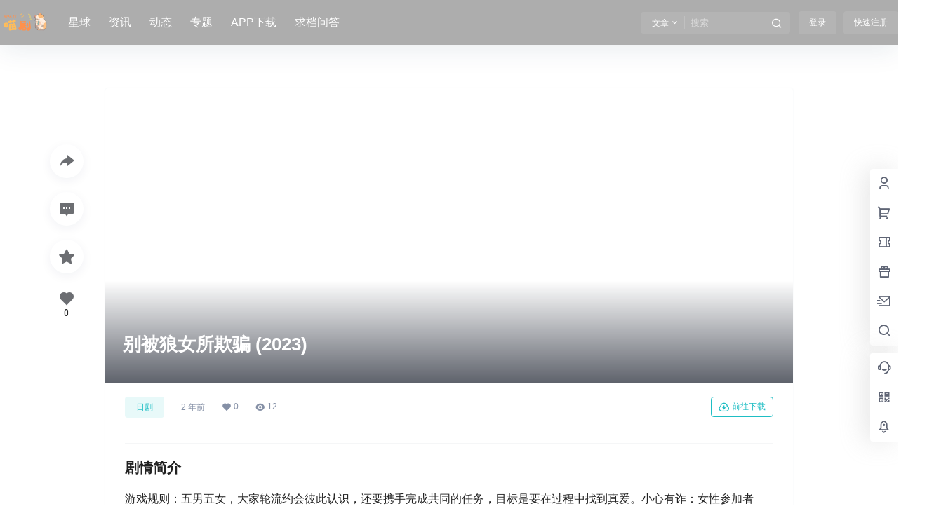

--- FILE ---
content_type: image/svg+xml
request_url: https://nyaa.tv/wp-content/uploads/2023/08/%E5%BF%86.svg
body_size: 482226
content:
<svg xmlns="http://www.w3.org/2000/svg" xmlns:xlink="http://www.w3.org/1999/xlink" width="344" zoomAndPan="magnify" viewBox="0 0 258 130.499996" height="174" preserveAspectRatio="xMidYMid meet" version="1.0"><defs><filter x="0%" y="0%" width="100%" height="100%" id="11b2687a1a"><feColorMatrix values="0 0 0 0 1 0 0 0 0 1 0 0 0 0 1 0 0 0 1 0" color-interpolation-filters="sRGB"/></filter><filter x="0%" y="0%" width="100%" height="100%" id="5d59b2cdbc"><feColorMatrix values="0 0 0 0 1 0 0 0 0 1 0 0 0 0 1 0.2126 0.7152 0.0722 0 0" color-interpolation-filters="sRGB"/></filter><g/><clipPath id="7274190b13"><path d="M 187 10.5 L 257.507812 10.5 L 257.507812 109.867188 L 187 109.867188 Z M 187 10.5 " clip-rule="nonzero"/></clipPath><image x="0" y="0" width="400" xlink:href="[data-uri]" id="ef5b3c0752" height="563" preserveAspectRatio="xMidYMid meet"/><mask id="8ae027a792"><g filter="url(#11b2687a1a)"><g filter="url(#5d59b2cdbc)" transform="matrix(0.177445, 0, 0, 0.1765, 186.642868, 10.499446)"><image x="0" y="0" width="400" xlink:href="[data-uri]" height="563" preserveAspectRatio="xMidYMid meet"/></g></g></mask><image x="0" y="0" width="400" xlink:href="[data-uri]" id="13327be64c" height="563" preserveAspectRatio="xMidYMid meet"/></defs><g clip-path="url(#7274190b13)"><g mask="url(#8ae027a792)"><g transform="matrix(0.177445, 0, 0, 0.1765, 186.642868, 10.499446)"><image x="0" y="0" width="400" xlink:href="[data-uri]" height="563" preserveAspectRatio="xMidYMid meet"/></g></g></g><g fill="#ff914d" fill-opacity="1"><g transform="translate(143.316673, 111.689603)"><g/></g></g><g fill="#ffbd59" fill-opacity="1"><g transform="translate(14.664786, 112.817013)"><g><path d="M 35.140625 -36.859375 C 35.253906 -37.554688 35.566406 -38.175781 36.078125 -38.71875 C 36.597656 -39.269531 37.21875 -39.6875 37.9375 -39.96875 C 38.3125 -40.28125 38.765625 -40.472656 39.296875 -40.546875 C 39.835938 -40.628906 40.507812 -40.5625 41.3125 -40.34375 C 42.9375 -39.84375 44.941406 -39.675781 47.328125 -39.84375 C 49.722656 -40.019531 52.09375 -40.316406 54.4375 -40.734375 C 56.789062 -41.148438 58.921875 -41.617188 60.828125 -42.140625 C 62.742188 -42.660156 64.085938 -43.039062 64.859375 -43.28125 C 66.410156 -43.8125 67.507812 -43.773438 68.15625 -43.171875 C 68.800781 -42.566406 69.492188 -41.421875 70.234375 -39.734375 C 70.941406 -38.078125 71.609375 -36.015625 72.234375 -33.546875 C 72.867188 -31.085938 73.429688 -28.5625 73.921875 -25.96875 C 74.421875 -23.375 74.851562 -20.882812 75.21875 -18.5 C 75.59375 -16.125 75.835938 -14.179688 75.953125 -12.671875 C 76.066406 -11.367188 76.066406 -10.300781 75.953125 -9.46875 C 75.847656 -8.644531 75.585938 -7.972656 75.171875 -7.453125 C 74.765625 -6.941406 74.175781 -6.554688 73.40625 -6.296875 C 72.644531 -6.035156 71.671875 -5.832031 70.484375 -5.6875 C 69.304688 -5.519531 68.328125 -5.519531 67.546875 -5.6875 C 66.773438 -5.851562 66.171875 -6.226562 65.734375 -6.8125 C 64.828125 -6.738281 63.695312 -6.644531 62.34375 -6.53125 C 61 -6.425781 59.625 -6.316406 58.21875 -6.203125 C 56.8125 -6.085938 55.445312 -5.972656 54.125 -5.859375 C 52.800781 -5.753906 51.71875 -5.671875 50.875 -5.609375 C 49.96875 -5.484375 49.128906 -5.300781 48.359375 -5.0625 C 47.585938 -4.820312 46.894531 -4.617188 46.28125 -4.453125 C 46.113281 -4.335938 45.921875 -4.253906 45.703125 -4.203125 C 45.484375 -4.148438 45.257812 -4.09375 45.03125 -4.03125 C 44.757812 -3.9375 44.539062 -3.867188 44.375 -3.828125 C 44.21875 -3.796875 44.050781 -3.769531 43.875 -3.75 L 43.125 -3.703125 C 42.0625 -3.546875 41.070312 -3.472656 40.15625 -3.484375 C 39.25 -3.503906 38.429688 -3.609375 37.703125 -3.796875 C 36.984375 -3.992188 36.390625 -4.328125 35.921875 -4.796875 C 35.453125 -5.265625 35.160156 -5.921875 35.046875 -6.765625 C 34.804688 -8.285156 34.628906 -10.425781 34.515625 -13.1875 C 34.410156 -15.957031 34.347656 -18.828125 34.328125 -21.796875 C 34.304688 -24.765625 34.367188 -27.628906 34.515625 -30.390625 C 34.660156 -33.148438 34.867188 -35.304688 35.140625 -36.859375 Z M 5.34375 -33.40625 C 5.164062 -35.476562 5.394531 -37.289062 6.03125 -38.84375 C 6.675781 -40.40625 7.617188 -41.707031 8.859375 -42.75 C 10.109375 -43.789062 11.570312 -44.601562 13.25 -45.1875 C 14.9375 -45.769531 16.757812 -46.140625 18.71875 -46.296875 C 20.351562 -46.429688 21.921875 -46.347656 23.421875 -46.046875 C 24.921875 -45.753906 26.269531 -45.171875 27.46875 -44.296875 C 28.675781 -43.429688 29.664062 -42.265625 30.4375 -40.796875 C 31.21875 -39.335938 31.703125 -37.484375 31.890625 -35.234375 C 32.117188 -32.304688 31.941406 -29.867188 31.359375 -27.921875 C 30.785156 -25.972656 29.953125 -24.398438 28.859375 -23.203125 C 27.765625 -22.015625 26.503906 -21.132812 25.078125 -20.5625 C 23.648438 -20 22.175781 -19.65625 20.65625 -19.53125 C 18.570312 -19.351562 16.640625 -19.628906 14.859375 -20.359375 C 13.078125 -21.097656 11.507812 -22.117188 10.15625 -23.421875 C 8.800781 -24.734375 7.695312 -26.257812 6.84375 -28 C 5.988281 -29.75 5.488281 -31.550781 5.34375 -33.40625 Z M 55.671875 -42.1875 C 55.203125 -42.550781 55.019531 -42.960938 55.125 -43.421875 C 55.226562 -43.890625 55.503906 -44.503906 55.953125 -45.265625 C 56.242188 -45.679688 56.453125 -46.238281 56.578125 -46.9375 C 53.253906 -46.664062 49.96875 -46.3125 46.71875 -45.875 C 47.15625 -45.28125 47.703125 -44.8125 48.359375 -44.46875 C 49.085938 -43.96875 49.40625 -43.414062 49.3125 -42.8125 C 49.21875 -42.207031 48.898438 -41.742188 48.359375 -41.421875 C 47.171875 -40.703125 45.78125 -40.6875 44.1875 -41.375 C 42.601562 -42.070312 41.1875 -43.1875 39.9375 -44.71875 C 39.550781 -44.570312 39.1875 -44.472656 38.84375 -44.421875 C 38.507812 -44.367188 38.207031 -44.273438 37.9375 -44.140625 C 35.84375 -43.398438 34.242188 -43.566406 33.140625 -44.640625 C 32.035156 -45.710938 31.347656 -47.226562 31.078125 -49.1875 C 30.960938 -49.914062 30.925781 -50.660156 30.96875 -51.421875 C 31.019531 -52.191406 31.191406 -52.859375 31.484375 -53.421875 C 31.785156 -53.984375 32.222656 -54.414062 32.796875 -54.71875 C 33.367188 -55.019531 34.140625 -55.097656 35.109375 -54.953125 C 35.398438 -54.867188 35.695312 -54.8125 36 -54.78125 C 36.3125 -54.75 36.671875 -54.71875 37.078125 -54.6875 C 37.585938 -56.707031 38.359375 -58.140625 39.390625 -58.984375 C 40.429688 -59.835938 41.570312 -60.316406 42.8125 -60.421875 C 43.320312 -60.460938 43.847656 -60.445312 44.390625 -60.375 C 44.929688 -60.3125 45.410156 -60.140625 45.828125 -59.859375 C 46.253906 -59.585938 46.554688 -59.226562 46.734375 -58.78125 C 46.910156 -58.34375 46.851562 -57.804688 46.5625 -57.171875 C 46.46875 -56.878906 46.359375 -56.597656 46.234375 -56.328125 C 46.117188 -56.066406 46.019531 -55.757812 45.9375 -55.40625 C 47.625 -55.65625 49.300781 -55.9375 50.96875 -56.25 C 52.644531 -56.5625 54.285156 -56.894531 55.890625 -57.25 C 55.734375 -57.863281 55.59375 -58.414062 55.46875 -58.90625 C 55.34375 -59.40625 55.210938 -59.820312 55.078125 -60.15625 C 54.835938 -60.875 54.8125 -61.46875 55 -61.9375 C 55.195312 -62.40625 55.507812 -62.785156 55.9375 -63.078125 C 56.363281 -63.367188 56.859375 -63.5625 57.421875 -63.65625 C 57.984375 -63.757812 58.519531 -63.800781 59.03125 -63.78125 C 60.394531 -63.726562 61.453125 -63.28125 62.203125 -62.4375 C 62.953125 -61.59375 63.519531 -60.476562 63.90625 -59.09375 L 66.34375 -59.5625 C 68.351562 -59.820312 69.859375 -59.539062 70.859375 -58.71875 C 71.867188 -57.894531 72.472656 -56.617188 72.671875 -54.890625 C 72.816406 -53.867188 72.78125 -52.953125 72.5625 -52.140625 C 72.34375 -51.335938 72.015625 -50.632812 71.578125 -50.03125 C 71.140625 -49.425781 70.640625 -48.929688 70.078125 -48.546875 C 69.515625 -48.160156 68.953125 -47.945312 68.390625 -47.90625 C 68.117188 -47.820312 67.539062 -47.757812 66.65625 -47.71875 C 65.78125 -47.675781 64.703125 -47.601562 63.421875 -47.5 C 62.929688 -46.4375 62.367188 -45.46875 61.734375 -44.59375 C 61.097656 -43.71875 60.429688 -43.023438 59.734375 -42.515625 C 59.046875 -42.015625 58.347656 -41.71875 57.640625 -41.625 C 56.941406 -41.539062 56.285156 -41.726562 55.671875 -42.1875 Z M 45.296875 -30.96875 C 44.304688 -30.726562 43.492188 -30.609375 42.859375 -30.609375 C 42.921875 -29.878906 42.992188 -29.160156 43.078125 -28.453125 C 43.171875 -27.753906 43.269531 -27.070312 43.375 -26.40625 C 44.40625 -26.375 45.550781 -26.4375 46.8125 -26.59375 C 48.070312 -26.75 49.367188 -27 50.703125 -27.34375 L 50.015625 -32.640625 C 49.140625 -32.285156 48.316406 -31.960938 47.546875 -31.671875 C 46.773438 -31.378906 46.023438 -31.144531 45.296875 -30.96875 Z M 65.171875 -17.71875 C 65.191406 -18.800781 65.195312 -19.9375 65.1875 -21.125 C 65.175781 -22.3125 65.179688 -23.472656 65.203125 -24.609375 C 64.140625 -24.410156 63.179688 -24.175781 62.328125 -23.90625 C 61.472656 -23.644531 60.632812 -23.363281 59.8125 -23.0625 L 60.75 -16.625 C 61.65625 -16.789062 62.476562 -16.972656 63.21875 -17.171875 C 63.957031 -17.378906 64.609375 -17.5625 65.171875 -17.71875 Z M 60.53125 -36.046875 C 60.019531 -36.054688 59.457031 -35.992188 58.84375 -35.859375 C 58.226562 -35.722656 57.585938 -35.570312 56.921875 -35.40625 C 57.203125 -34.632812 57.476562 -33.78125 57.75 -32.84375 C 58.03125 -31.90625 58.304688 -30.878906 58.578125 -29.765625 C 59.898438 -30.273438 61.082031 -30.722656 62.125 -31.109375 C 63.164062 -31.503906 64.019531 -31.816406 64.6875 -32.046875 C 64.53125 -32.597656 64.4375 -33.019531 64.40625 -33.3125 C 64.15625 -34.414062 63.6875 -35.132812 63 -35.46875 C 62.3125 -35.8125 61.488281 -36.003906 60.53125 -36.046875 Z M 22.359375 -37.5 C 21.453125 -37.425781 20.6875 -37.15625 20.0625 -36.6875 C 19.445312 -36.21875 19.179688 -35.503906 19.265625 -34.546875 C 19.328125 -33.703125 19.695312 -32.9375 20.375 -32.25 C 21.0625 -31.570312 21.890625 -31.273438 22.859375 -31.359375 C 23.523438 -31.410156 24.132812 -31.679688 24.6875 -32.171875 C 25.238281 -32.671875 25.457031 -33.601562 25.34375 -34.96875 C 25.257812 -35.976562 24.929688 -36.664062 24.359375 -37.03125 C 23.796875 -37.40625 23.128906 -37.5625 22.359375 -37.5 Z M 46.71875 -13.671875 C 47.5 -13.796875 48.296875 -13.921875 49.109375 -14.046875 C 49.921875 -14.171875 50.71875 -14.320312 51.5 -14.5 C 51.53125 -15.507812 51.519531 -16.519531 51.46875 -17.53125 C 51.414062 -18.550781 51.375 -19.546875 51.34375 -20.515625 C 50.132812 -20.078125 49.007812 -19.613281 47.96875 -19.125 C 46.9375 -18.644531 46.0625 -18.234375 45.34375 -17.890625 Z M 46.71875 -13.671875 "/></g></g></g><g fill="#ff914d" fill-opacity="1"><g transform="translate(95.916231, 108.715853)"><g><path d="M 15 -46.515625 C 14.84375 -47.296875 14.816406 -48.050781 14.921875 -48.78125 C 14.921875 -49.257812 15 -49.707031 15.15625 -50.125 C 15.3125 -50.539062 15.523438 -50.878906 15.796875 -51.140625 L 16.1875 -51.53125 C 16.238281 -51.53125 16.273438 -51.539062 16.296875 -51.5625 C 16.328125 -51.59375 16.367188 -51.609375 16.421875 -51.609375 C 16.992188 -51.929688 17.617188 -52 18.296875 -51.8125 C 18.984375 -51.625 19.613281 -51.164062 20.1875 -50.4375 C 21.65625 -49.96875 23.582031 -49.769531 25.96875 -49.84375 C 28.351562 -49.925781 30.734375 -50.097656 33.109375 -50.359375 C 35.492188 -50.617188 37.640625 -50.90625 39.546875 -51.21875 C 41.460938 -51.53125 42.707031 -51.710938 43.28125 -51.765625 C 44.488281 -51.878906 45.300781 -51.617188 45.71875 -50.984375 C 46.144531 -50.359375 46.300781 -49.285156 46.1875 -47.765625 C 46.082031 -46.710938 45.925781 -45.632812 45.71875 -44.53125 C 45.507812 -43.4375 45.300781 -42.34375 45.09375 -41.25 C 46.09375 -40.613281 46.671875 -39.484375 46.828125 -37.859375 C 46.878906 -36.242188 46.472656 -35.03125 45.609375 -34.21875 C 44.742188 -33.40625 43.96875 -32.921875 43.28125 -32.765625 C 42.8125 -32.660156 42.128906 -32.566406 41.234375 -32.484375 C 40.347656 -32.410156 39.359375 -32.316406 38.265625 -32.203125 L 38.96875 -28.90625 C 40.175781 -29.0625 41.238281 -29.21875 42.15625 -29.375 C 43.070312 -29.539062 43.789062 -29.675781 44.3125 -29.78125 C 47.082031 -30.195312 48.675781 -29.226562 49.09375 -26.875 C 49.207031 -26.238281 49.179688 -25.632812 49.015625 -25.0625 C 48.859375 -24.488281 48.625 -23.988281 48.3125 -23.5625 C 48 -23.144531 47.632812 -22.804688 47.21875 -22.546875 C 46.800781 -22.285156 46.40625 -22.128906 46.03125 -22.078125 C 45.5625 -21.972656 44.773438 -21.894531 43.671875 -21.84375 C 42.578125 -21.789062 41.398438 -21.710938 40.140625 -21.609375 C 40.191406 -21.023438 40.226562 -20.5 40.25 -20.03125 C 40.28125 -19.5625 40.296875 -19.09375 40.296875 -18.625 C 43.390625 -18.25 45.601562 -17.394531 46.9375 -16.0625 C 48.269531 -14.726562 48.9375 -12.753906 48.9375 -10.140625 C 48.9375 -7.929688 48.789062 -6.109375 48.5 -4.671875 C 48.21875 -3.234375 47.617188 -2.109375 46.703125 -1.296875 C 45.785156 -0.484375 44.5 0.0859375 42.84375 0.421875 C 41.195312 0.765625 39.015625 0.9375 36.296875 0.9375 C 34.773438 0.9375 33.304688 0.894531 31.890625 0.8125 C 30.484375 0.738281 29.175781 0.476562 27.96875 0.03125 C 26.757812 -0.40625 25.722656 -1.109375 24.859375 -2.078125 C 23.992188 -3.046875 23.378906 -4.445312 23.015625 -6.28125 C 22.597656 -5.238281 22.097656 -4.3125 21.515625 -3.5 C 20.941406 -2.6875 20.289062 -2.046875 19.5625 -1.578125 C 18.726562 -1.046875 17.785156 -0.710938 16.734375 -0.578125 C 15.679688 -0.453125 14.628906 -0.519531 13.578125 -0.78125 C 12.535156 -1.039062 11.515625 -1.484375 10.515625 -2.109375 C 9.523438 -2.742188 8.691406 -3.585938 8.015625 -4.640625 C 6.648438 -6.628906 5.914062 -8.578125 5.8125 -10.484375 C 5.707031 -12.398438 6.257812 -14.09375 7.46875 -15.5625 C 7.988281 -16.238281 8.550781 -16.578125 9.15625 -16.578125 C 9.757812 -16.578125 10.375 -16.484375 11 -16.296875 C 11.625 -16.117188 12.222656 -15.976562 12.796875 -15.875 C 13.378906 -15.769531 13.878906 -15.953125 14.296875 -16.421875 C 14.816406 -16.992188 15.25 -17.945312 15.59375 -19.28125 C 15.9375 -20.625 16.171875 -22.171875 16.296875 -23.921875 C 16.429688 -25.671875 16.5 -27.566406 16.5 -29.609375 C 16.5 -31.660156 16.429688 -33.707031 16.296875 -35.75 C 16.171875 -37.789062 15.988281 -39.738281 15.75 -41.59375 C 15.507812 -43.457031 15.257812 -45.097656 15 -46.515625 Z M 62.53125 -48.3125 C 62.375 -49.46875 62.554688 -50.332031 63.078125 -50.90625 C 63.609375 -51.476562 64.226562 -51.804688 64.9375 -51.890625 C 65.644531 -51.972656 66.347656 -51.828125 67.046875 -51.453125 C 67.753906 -51.085938 68.238281 -50.539062 68.5 -49.8125 C 69.289062 -47.71875 70 -45.003906 70.625 -41.671875 C 71.257812 -38.347656 71.769531 -34.828125 72.15625 -31.109375 C 72.550781 -27.390625 72.800781 -23.644531 72.90625 -19.875 C 73.007812 -16.101562 72.90625 -12.695312 72.59375 -9.65625 C 72.4375 -7.988281 72.03125 -6.429688 71.375 -4.984375 C 70.71875 -3.546875 69.863281 -2.300781 68.8125 -1.25 C 67.769531 -0.207031 66.550781 0.597656 65.15625 1.171875 C 63.769531 1.753906 62.242188 2.046875 60.578125 2.046875 C 59.421875 1.992188 58.28125 1.796875 57.15625 1.453125 C 56.03125 1.109375 54.984375 0.5625 54.015625 -0.1875 C 53.046875 -0.945312 52.191406 -1.957031 51.453125 -3.21875 C 50.722656 -4.476562 50.203125 -6.050781 49.890625 -7.9375 C 49.578125 -9.664062 49.578125 -11.09375 49.890625 -12.21875 C 50.203125 -13.34375 50.738281 -14.179688 51.5 -14.734375 C 52.257812 -15.285156 53.160156 -15.5625 54.203125 -15.5625 C 55.253906 -15.5625 56.351562 -15.269531 57.5 -14.6875 C 58.5 -14.21875 59.335938 -14.582031 60.015625 -15.78125 C 60.703125 -16.988281 61.253906 -18.679688 61.671875 -20.859375 C 62.085938 -23.035156 62.382812 -25.507812 62.5625 -28.28125 C 62.75 -31.0625 62.851562 -33.769531 62.875 -36.40625 C 62.90625 -39.050781 62.878906 -41.460938 62.796875 -43.640625 C 62.722656 -45.816406 62.632812 -47.375 62.53125 -48.3125 Z M 52.171875 -22.78125 C 51.847656 -23.039062 51.582031 -23.550781 51.375 -24.3125 C 51.164062 -25.070312 51.007812 -25.945312 50.90625 -26.9375 C 50.800781 -27.9375 50.757812 -29.007812 50.78125 -30.15625 C 50.8125 -31.3125 50.863281 -32.398438 50.9375 -33.421875 C 51.019531 -34.441406 51.148438 -35.34375 51.328125 -36.125 C 51.515625 -36.914062 51.742188 -37.46875 52.015625 -37.78125 C 52.484375 -38.363281 53.015625 -38.757812 53.609375 -38.96875 C 54.210938 -39.175781 54.816406 -39.265625 55.421875 -39.234375 C 56.023438 -39.210938 56.585938 -39.109375 57.109375 -38.921875 C 57.640625 -38.742188 58.0625 -38.523438 58.375 -38.265625 C 58.894531 -37.785156 59.3125 -36.835938 59.625 -35.421875 C 59.9375 -34.015625 60.101562 -32.5 60.125 -30.875 C 60.15625 -29.25 60.078125 -27.703125 59.890625 -26.234375 C 59.710938 -24.773438 59.390625 -23.78125 58.921875 -23.25 C 58.554688 -22.832031 58.054688 -22.519531 57.421875 -22.3125 C 56.796875 -22.101562 56.15625 -21.984375 55.5 -21.953125 C 54.84375 -21.929688 54.203125 -21.984375 53.578125 -22.109375 C 52.953125 -22.242188 52.484375 -22.46875 52.171875 -22.78125 Z M 36.375 -44.390625 C 35.75 -44.335938 34.882812 -44.191406 33.78125 -43.953125 C 32.675781 -43.722656 31.484375 -43.445312 30.203125 -43.125 C 28.921875 -42.8125 27.625 -42.484375 26.3125 -42.140625 C 25.007812 -41.804688 23.832031 -41.535156 22.78125 -41.328125 L 22.9375 -40.140625 C 23.832031 -39.878906 24.90625 -39.75 26.15625 -39.75 C 27.414062 -39.75 28.738281 -39.8125 30.125 -39.9375 C 31.507812 -40.070312 32.910156 -40.257812 34.328125 -40.5 C 35.742188 -40.738281 37.03125 -40.960938 38.1875 -41.171875 L 38.421875 -42.421875 C 38.578125 -43.890625 37.894531 -44.546875 36.375 -44.390625 Z M 36.21875 -11.78125 C 35.113281 -11.78125 34.25 -11.632812 33.625 -11.34375 C 33 -11.0625 32.6875 -10.472656 32.6875 -9.578125 C 32.6875 -8.847656 32.789062 -8.285156 33 -7.890625 C 33.207031 -7.503906 33.46875 -7.21875 33.78125 -7.03125 C 34.09375 -6.84375 34.457031 -6.734375 34.875 -6.703125 C 35.300781 -6.679688 35.75 -6.671875 36.21875 -6.671875 C 37.632812 -6.671875 38.523438 -6.867188 38.890625 -7.265625 C 39.253906 -7.660156 39.4375 -8.429688 39.4375 -9.578125 C 39.4375 -11.046875 38.363281 -11.78125 36.21875 -11.78125 Z M 31.890625 -31.890625 C 30.265625 -31.835938 28.769531 -31.796875 27.40625 -31.765625 C 26.050781 -31.742188 24.984375 -31.734375 24.203125 -31.734375 L 24.359375 -30.5625 L 25.375 -30.25 C 26.375 -29.78125 27.394531 -29.425781 28.4375 -29.1875 C 29.488281 -28.945312 30.5625 -28.773438 31.65625 -28.671875 Z M 24.984375 -20.578125 C 24.984375 -19.796875 24.96875 -19.035156 24.9375 -18.296875 C 24.914062 -17.566406 24.878906 -16.835938 24.828125 -16.109375 C 26.140625 -17.203125 28.078125 -17.960938 30.640625 -18.390625 C 30.640625 -18.648438 30.648438 -18.960938 30.671875 -19.328125 C 30.703125 -19.691406 30.742188 -20.082031 30.796875 -20.5 C 30.015625 -20.34375 29.382812 -20.265625 28.90625 -20.265625 C 28.226562 -20.160156 27.546875 -20.117188 26.859375 -20.140625 C 26.179688 -20.171875 25.554688 -20.316406 24.984375 -20.578125 Z M 24.984375 -20.578125 "/></g></g></g><g fill="#ff914d" fill-opacity="1"><g transform="translate(21.109936, 37.853574)"><g><path d="M 9.09375 -0.265625 C 8.863281 -0.203125 8.664062 -0.175781 8.5 -0.1875 C 8.34375 -0.207031 8.210938 -0.242188 8.109375 -0.296875 C 7.992188 -0.335938 7.898438 -0.394531 7.828125 -0.46875 C 7.765625 -0.539062 7.710938 -0.601562 7.671875 -0.65625 C 7.347656 -1.101562 6.988281 -1.601562 6.59375 -2.15625 C 6.195312 -2.707031 5.804688 -3.285156 5.421875 -3.890625 C 5.003906 -4.472656 4.585938 -5.054688 4.171875 -5.640625 C 3.765625 -6.222656 3.367188 -6.78125 2.984375 -7.3125 C 2.984375 -6.664062 2.972656 -6.019531 2.953125 -5.375 C 2.941406 -4.726562 2.929688 -4.066406 2.921875 -3.390625 C 2.890625 -2.710938 2.859375 -2.125 2.828125 -1.625 C 2.804688 -1.132812 2.78125 -0.832031 2.75 -0.71875 C 2.6875 -0.445312 2.566406 -0.238281 2.390625 -0.09375 C 2.210938 0.0390625 1.976562 0.078125 1.6875 0.015625 C 1.476562 -0.0351562 1.304688 -0.15625 1.171875 -0.34375 C 1.046875 -0.539062 0.992188 -0.796875 1.015625 -1.109375 C 1.035156 -2.515625 1.0625 -3.875 1.09375 -5.1875 C 1.125 -6.5 1.160156 -7.867188 1.203125 -9.296875 C 1.253906 -9.960938 1.472656 -10.375 1.859375 -10.53125 C 2.085938 -10.625 2.328125 -10.628906 2.578125 -10.546875 C 2.835938 -10.472656 3.085938 -10.28125 3.328125 -9.96875 L 8.078125 -3.3125 C 8.085938 -3.875 8.09375 -4.398438 8.09375 -4.890625 C 8.101562 -5.378906 8.113281 -5.835938 8.125 -6.265625 C 8.15625 -7.148438 8.175781 -8.15625 8.1875 -9.28125 C 8.132812 -9.425781 8.132812 -9.585938 8.1875 -9.765625 C 8.25 -9.953125 8.34375 -10.109375 8.46875 -10.234375 C 8.582031 -10.335938 8.726562 -10.398438 8.90625 -10.421875 C 9.09375 -10.441406 9.285156 -10.390625 9.484375 -10.265625 C 9.660156 -10.179688 9.773438 -10.046875 9.828125 -9.859375 C 9.890625 -9.671875 9.925781 -9.429688 9.9375 -9.140625 L 9.9375 -5.25 C 9.925781 -4.457031 9.910156 -3.722656 9.890625 -3.046875 C 9.878906 -2.367188 9.867188 -1.796875 9.859375 -1.328125 C 9.859375 -1.191406 9.804688 -1.003906 9.703125 -0.765625 C 9.640625 -0.660156 9.5625 -0.554688 9.46875 -0.453125 C 9.375 -0.347656 9.25 -0.285156 9.09375 -0.265625 Z M 9.09375 -0.265625 "/></g></g></g><g fill="#ff914d" fill-opacity="1"><g transform="translate(33.597371, 37.853574)"><g><path d="M 0.4375 -10.0625 C 0.351562 -10.3125 0.335938 -10.554688 0.390625 -10.796875 C 0.441406 -11.046875 0.613281 -11.222656 0.90625 -11.328125 C 1.144531 -11.390625 1.390625 -11.375 1.640625 -11.28125 C 1.898438 -11.1875 2.066406 -10.972656 2.140625 -10.640625 C 2.210938 -10.296875 2.328125 -9.878906 2.484375 -9.390625 C 2.648438 -8.910156 2.828125 -8.425781 3.015625 -7.9375 C 3.179688 -7.4375 3.367188 -6.953125 3.578125 -6.484375 C 3.796875 -6.023438 3.992188 -5.640625 4.171875 -5.328125 C 4.378906 -5.578125 4.582031 -5.929688 4.78125 -6.390625 C 4.976562 -6.847656 5.171875 -7.34375 5.359375 -7.875 C 5.535156 -8.40625 5.695312 -8.929688 5.84375 -9.453125 C 6 -9.972656 6.113281 -10.410156 6.1875 -10.765625 C 6.226562 -11.003906 6.332031 -11.203125 6.5 -11.359375 C 6.664062 -11.515625 6.875 -11.59375 7.125 -11.59375 C 7.40625 -11.59375 7.628906 -11.5 7.796875 -11.3125 C 7.960938 -11.125 8.019531 -10.859375 7.96875 -10.515625 C 7.875 -10.035156 7.734375 -9.488281 7.546875 -8.875 C 7.359375 -8.269531 7.148438 -7.671875 6.921875 -7.078125 C 6.691406 -6.472656 6.441406 -5.90625 6.171875 -5.375 C 5.910156 -4.84375 5.65625 -4.410156 5.40625 -4.078125 L 5.171875 -3.796875 C 5.160156 -3.484375 5.148438 -3.179688 5.140625 -2.890625 C 5.140625 -2.597656 5.140625 -2.320312 5.140625 -2.0625 C 5.117188 -1.625 5.097656 -1.257812 5.078125 -0.96875 C 5.066406 -0.6875 5.046875 -0.5 5.015625 -0.40625 C 4.953125 -0.15625 4.832031 0.0351562 4.65625 0.171875 C 4.488281 0.316406 4.257812 0.359375 3.96875 0.296875 C 3.757812 0.265625 3.582031 0.148438 3.4375 -0.046875 C 3.289062 -0.242188 3.234375 -0.5 3.265625 -0.8125 C 3.265625 -1.269531 3.269531 -1.722656 3.28125 -2.171875 C 3.300781 -2.628906 3.316406 -3.09375 3.328125 -3.5625 C 3.265625 -3.625 3.207031 -3.6875 3.15625 -3.75 C 3.101562 -3.8125 3.054688 -3.882812 3.015625 -3.96875 C 2.785156 -4.289062 2.550781 -4.691406 2.3125 -5.171875 C 2.082031 -5.648438 1.867188 -6.148438 1.671875 -6.671875 C 1.460938 -7.203125 1.265625 -7.703125 1.078125 -8.171875 C 0.898438 -8.648438 0.75 -9.0625 0.625 -9.40625 C 0.582031 -9.507812 0.539062 -9.613281 0.5 -9.71875 C 0.46875 -9.820312 0.445312 -9.9375 0.4375 -10.0625 Z M 0.4375 -10.0625 "/></g></g></g><g fill="#ff914d" fill-opacity="1"><g transform="translate(43.245073, 37.853574)"><g><path d="M 0.40625 -1.265625 C 0.457031 -1.566406 0.53125 -1.90625 0.625 -2.28125 C 0.71875 -2.664062 0.820312 -3.078125 0.9375 -3.515625 C 0.6875 -3.523438 0.503906 -3.601562 0.390625 -3.75 C 0.273438 -3.894531 0.21875 -4.066406 0.21875 -4.265625 C 0.21875 -4.453125 0.273438 -4.640625 0.390625 -4.828125 C 0.503906 -5.015625 0.6875 -5.132812 0.9375 -5.1875 L 1.40625 -5.1875 C 1.40625 -5.207031 1.421875 -5.253906 1.453125 -5.328125 C 1.691406 -6.160156 1.96875 -7.066406 2.28125 -8.046875 C 2.601562 -9.023438 2.957031 -9.945312 3.34375 -10.8125 C 3.457031 -11.039062 3.601562 -11.265625 3.78125 -11.484375 C 3.96875 -11.703125 4.1875 -11.816406 4.4375 -11.828125 C 4.726562 -11.859375 4.953125 -11.816406 5.109375 -11.703125 C 5.265625 -11.585938 5.410156 -11.398438 5.546875 -11.140625 C 6.035156 -10.234375 6.46875 -9.304688 6.84375 -8.359375 C 7.21875 -7.410156 7.550781 -6.488281 7.84375 -5.59375 C 8.132812 -4.675781 8.378906 -3.820312 8.578125 -3.03125 C 8.773438 -2.25 8.925781 -1.578125 9.03125 -1.015625 C 9.070312 -0.742188 9.003906 -0.476562 8.828125 -0.21875 C 8.660156 0.0390625 8.425781 0.175781 8.125 0.1875 C 7.851562 0.195312 7.644531 0.117188 7.5 -0.046875 C 7.351562 -0.210938 7.257812 -0.40625 7.21875 -0.625 C 7.09375 -1.144531 6.96875 -1.660156 6.84375 -2.171875 C 6.71875 -2.691406 6.585938 -3.207031 6.453125 -3.71875 L 6.421875 -3.71875 C 6.066406 -3.695312 5.660156 -3.671875 5.203125 -3.640625 C 4.742188 -3.617188 4.234375 -3.597656 3.671875 -3.578125 C 3.535156 -3.566406 3.398438 -3.5625 3.265625 -3.5625 C 3.128906 -3.5625 3 -3.550781 2.875 -3.53125 C 2.75 -3.082031 2.632812 -2.628906 2.53125 -2.171875 C 2.4375 -1.722656 2.335938 -1.28125 2.234375 -0.84375 C 2.179688 -0.644531 2.085938 -0.457031 1.953125 -0.28125 C 1.816406 -0.113281 1.617188 -0.0390625 1.359375 -0.0625 C 1.054688 -0.0703125 0.816406 -0.203125 0.640625 -0.453125 C 0.460938 -0.710938 0.382812 -0.984375 0.40625 -1.265625 Z M 3.859375 -5.25 C 4.242188 -5.257812 4.613281 -5.269531 4.96875 -5.28125 C 5.320312 -5.300781 5.644531 -5.320312 5.9375 -5.34375 C 5.738281 -5.976562 5.523438 -6.609375 5.296875 -7.234375 C 5.066406 -7.867188 4.828125 -8.507812 4.578125 -9.15625 C 4.359375 -8.519531 4.144531 -7.875 3.9375 -7.21875 C 3.726562 -6.570312 3.53125 -5.910156 3.34375 -5.234375 C 3.425781 -5.234375 3.507812 -5.234375 3.59375 -5.234375 C 3.675781 -5.234375 3.765625 -5.238281 3.859375 -5.25 Z M 3.859375 -5.25 "/></g></g></g><g fill="#ff914d" fill-opacity="1"><g transform="translate(54.077565, 37.853574)"><g><path d="M 0.40625 -1.265625 C 0.457031 -1.566406 0.53125 -1.90625 0.625 -2.28125 C 0.71875 -2.664062 0.820312 -3.078125 0.9375 -3.515625 C 0.6875 -3.523438 0.503906 -3.601562 0.390625 -3.75 C 0.273438 -3.894531 0.21875 -4.066406 0.21875 -4.265625 C 0.21875 -4.453125 0.273438 -4.640625 0.390625 -4.828125 C 0.503906 -5.015625 0.6875 -5.132812 0.9375 -5.1875 L 1.40625 -5.1875 C 1.40625 -5.207031 1.421875 -5.253906 1.453125 -5.328125 C 1.691406 -6.160156 1.96875 -7.066406 2.28125 -8.046875 C 2.601562 -9.023438 2.957031 -9.945312 3.34375 -10.8125 C 3.457031 -11.039062 3.601562 -11.265625 3.78125 -11.484375 C 3.96875 -11.703125 4.1875 -11.816406 4.4375 -11.828125 C 4.726562 -11.859375 4.953125 -11.816406 5.109375 -11.703125 C 5.265625 -11.585938 5.410156 -11.398438 5.546875 -11.140625 C 6.035156 -10.234375 6.46875 -9.304688 6.84375 -8.359375 C 7.21875 -7.410156 7.550781 -6.488281 7.84375 -5.59375 C 8.132812 -4.675781 8.378906 -3.820312 8.578125 -3.03125 C 8.773438 -2.25 8.925781 -1.578125 9.03125 -1.015625 C 9.070312 -0.742188 9.003906 -0.476562 8.828125 -0.21875 C 8.660156 0.0390625 8.425781 0.175781 8.125 0.1875 C 7.851562 0.195312 7.644531 0.117188 7.5 -0.046875 C 7.351562 -0.210938 7.257812 -0.40625 7.21875 -0.625 C 7.09375 -1.144531 6.96875 -1.660156 6.84375 -2.171875 C 6.71875 -2.691406 6.585938 -3.207031 6.453125 -3.71875 L 6.421875 -3.71875 C 6.066406 -3.695312 5.660156 -3.671875 5.203125 -3.640625 C 4.742188 -3.617188 4.234375 -3.597656 3.671875 -3.578125 C 3.535156 -3.566406 3.398438 -3.5625 3.265625 -3.5625 C 3.128906 -3.5625 3 -3.550781 2.875 -3.53125 C 2.75 -3.082031 2.632812 -2.628906 2.53125 -2.171875 C 2.4375 -1.722656 2.335938 -1.28125 2.234375 -0.84375 C 2.179688 -0.644531 2.085938 -0.457031 1.953125 -0.28125 C 1.816406 -0.113281 1.617188 -0.0390625 1.359375 -0.0625 C 1.054688 -0.0703125 0.816406 -0.203125 0.640625 -0.453125 C 0.460938 -0.710938 0.382812 -0.984375 0.40625 -1.265625 Z M 3.859375 -5.25 C 4.242188 -5.257812 4.613281 -5.269531 4.96875 -5.28125 C 5.320312 -5.300781 5.644531 -5.320312 5.9375 -5.34375 C 5.738281 -5.976562 5.523438 -6.609375 5.296875 -7.234375 C 5.066406 -7.867188 4.828125 -8.507812 4.578125 -9.15625 C 4.359375 -8.519531 4.144531 -7.875 3.9375 -7.21875 C 3.726562 -6.570312 3.53125 -5.910156 3.34375 -5.234375 C 3.425781 -5.234375 3.507812 -5.234375 3.59375 -5.234375 C 3.675781 -5.234375 3.765625 -5.238281 3.859375 -5.25 Z M 3.859375 -5.25 "/></g></g></g><g fill="#ff914d" fill-opacity="1"><g transform="translate(64.910058, 37.853574)"><g/></g></g><g fill="#ff914d" fill-opacity="1"><g transform="translate(70.81532, 37.853574)"><g><path d="M 5.015625 -0.609375 C 4.953125 -0.347656 4.832031 -0.144531 4.65625 0 C 4.488281 0.132812 4.257812 0.175781 3.96875 0.125 C 3.769531 0.0625 3.601562 -0.0703125 3.46875 -0.28125 C 3.332031 -0.5 3.257812 -0.738281 3.25 -1 C 3.28125 -2.414062 3.3125 -3.816406 3.34375 -5.203125 C 3.375 -6.585938 3.40625 -7.992188 3.4375 -9.421875 C 3.375 -9.421875 3.3125 -9.414062 3.25 -9.40625 C 3.195312 -9.40625 3.15625 -9.40625 3.125 -9.40625 C 3 -9.40625 2.867188 -9.398438 2.734375 -9.390625 C 2.609375 -9.390625 2.46875 -9.382812 2.3125 -9.375 C 2.164062 -9.351562 2.015625 -9.335938 1.859375 -9.328125 C 1.710938 -9.328125 1.554688 -9.328125 1.390625 -9.328125 C 1.285156 -9.328125 1.179688 -9.328125 1.078125 -9.328125 C 0.972656 -9.328125 0.890625 -9.34375 0.828125 -9.375 C 0.566406 -9.46875 0.382812 -9.597656 0.28125 -9.765625 C 0.175781 -9.929688 0.132812 -10.109375 0.15625 -10.296875 C 0.175781 -10.503906 0.257812 -10.679688 0.40625 -10.828125 C 0.5625 -10.984375 0.789062 -11.082031 1.09375 -11.125 C 1.457031 -11.15625 1.882812 -11.175781 2.375 -11.1875 C 2.875 -11.207031 3.40625 -11.21875 3.96875 -11.21875 L 4.890625 -11.21875 C 5.453125 -11.21875 5.972656 -11.21875 6.453125 -11.21875 C 6.929688 -11.226562 7.320312 -11.25 7.625 -11.28125 C 7.789062 -11.300781 7.925781 -11.28125 8.03125 -11.21875 C 8.144531 -11.15625 8.238281 -11.078125 8.3125 -10.984375 C 8.4375 -10.785156 8.5 -10.578125 8.5 -10.359375 C 8.5 -10.171875 8.429688 -10 8.296875 -9.84375 C 8.171875 -9.6875 7.976562 -9.59375 7.71875 -9.5625 C 7.382812 -9.519531 6.992188 -9.488281 6.546875 -9.46875 C 6.109375 -9.445312 5.671875 -9.429688 5.234375 -9.421875 C 5.234375 -9.410156 5.234375 -9.398438 5.234375 -9.390625 C 5.242188 -9.378906 5.25 -9.363281 5.25 -9.34375 L 5.25 -8.40625 C 5.25 -8.03125 5.25 -7.585938 5.25 -7.078125 C 5.25 -6.578125 5.242188 -6.054688 5.234375 -5.515625 C 5.222656 -4.972656 5.207031 -4.425781 5.1875 -3.875 C 5.175781 -3.332031 5.164062 -2.84375 5.15625 -2.40625 C 5.144531 -1.945312 5.125 -1.554688 5.09375 -1.234375 C 5.070312 -0.910156 5.046875 -0.703125 5.015625 -0.609375 Z M 5.015625 -0.609375 "/></g></g></g><g fill="#ff914d" fill-opacity="1"><g transform="translate(80.801531, 37.853574)"><g><path d="M 0.4375 -10.078125 C 0.40625 -10.347656 0.472656 -10.609375 0.640625 -10.859375 C 0.816406 -11.117188 1.054688 -11.253906 1.359375 -11.265625 C 1.628906 -11.273438 1.832031 -11.195312 1.96875 -11.03125 C 2.113281 -10.875 2.207031 -10.691406 2.25 -10.484375 C 2.539062 -9.128906 2.882812 -7.789062 3.28125 -6.46875 C 3.6875 -5.15625 4.117188 -3.832031 4.578125 -2.5 C 5.148438 -3.894531 5.617188 -5.207031 5.984375 -6.4375 C 6.171875 -7.050781 6.351562 -7.695312 6.53125 -8.375 C 6.707031 -9.050781 6.875 -9.765625 7.03125 -10.515625 C 7.082031 -10.734375 7.179688 -10.925781 7.328125 -11.09375 C 7.472656 -11.257812 7.675781 -11.335938 7.9375 -11.328125 C 8.238281 -11.316406 8.476562 -11.179688 8.65625 -10.921875 C 8.832031 -10.660156 8.898438 -10.394531 8.859375 -10.125 C 8.742188 -9.570312 8.617188 -8.984375 8.484375 -8.359375 C 8.347656 -7.742188 8.132812 -6.984375 7.84375 -6.078125 C 7.550781 -5.171875 7.21875 -4.234375 6.84375 -3.265625 C 6.46875 -2.304688 6.035156 -1.390625 5.546875 -0.515625 C 5.410156 -0.253906 5.265625 -0.0664062 5.109375 0.046875 C 4.953125 0.160156 4.726562 0.207031 4.4375 0.1875 C 4.1875 0.175781 3.96875 0.0664062 3.78125 -0.140625 C 3.601562 -0.359375 3.457031 -0.585938 3.34375 -0.828125 C 2.957031 -1.691406 2.609375 -2.566406 2.296875 -3.453125 C 1.984375 -4.335938 1.707031 -5.191406 1.46875 -6.015625 C 1.226562 -6.847656 1.015625 -7.609375 0.828125 -8.296875 C 0.648438 -8.992188 0.519531 -9.585938 0.4375 -10.078125 Z M 0.4375 -10.078125 "/></g></g></g><g fill="#ffbd59" fill-opacity="1"><g transform="translate(107.594955, 21.805514)"><g><path d="M 7.828125 -3.5625 C 7.710938 -3.894531 7.703125 -4.171875 7.796875 -4.390625 C 7.890625 -4.617188 8.03125 -4.804688 8.21875 -4.953125 C 8.457031 -5.097656 8.707031 -5.148438 8.96875 -5.109375 C 9.226562 -5.078125 9.5 -4.925781 9.78125 -4.65625 C 10.113281 -4.332031 10.453125 -3.945312 10.796875 -3.5 C 11.148438 -3.0625 11.515625 -2.601562 11.890625 -2.125 L 12.53125 -1.3125 C 12.894531 -0.84375 13.25 -0.394531 13.59375 0.03125 C 13.945312 0.457031 14.253906 0.8125 14.515625 1.09375 C 14.640625 1.25 14.722656 1.40625 14.765625 1.5625 C 14.804688 1.726562 14.800781 1.878906 14.75 2.015625 C 14.707031 2.148438 14.640625 2.273438 14.546875 2.390625 C 14.453125 2.503906 14.351562 2.597656 14.25 2.671875 C 14.082031 2.804688 13.863281 2.875 13.59375 2.875 C 13.332031 2.882812 13.085938 2.769531 12.859375 2.53125 C 12.460938 2.132812 12.03125 1.648438 11.5625 1.078125 C 11.09375 0.515625 10.648438 -0.0234375 10.234375 -0.546875 C 10.046875 -0.785156 9.875 -1 9.71875 -1.1875 C 9.570312 -1.382812 9.441406 -1.546875 9.328125 -1.671875 C 9.242188 -1.773438 9.148438 -1.882812 9.046875 -2 C 8.953125 -2.113281 8.847656 -2.226562 8.734375 -2.34375 C 8.648438 -2.4375 8.550781 -2.539062 8.4375 -2.65625 C 8.332031 -2.769531 8.238281 -2.875 8.15625 -2.96875 C 7.988281 -3.1875 7.878906 -3.382812 7.828125 -3.5625 Z M 4.21875 -0.703125 C 4.09375 -1.035156 4.078125 -1.316406 4.171875 -1.546875 C 4.265625 -1.785156 4.40625 -1.972656 4.59375 -2.109375 C 4.832031 -2.242188 5.082031 -2.296875 5.34375 -2.265625 C 5.613281 -2.234375 5.890625 -2.082031 6.171875 -1.8125 C 6.503906 -1.488281 6.847656 -1.101562 7.203125 -0.65625 C 7.566406 -0.207031 7.929688 0.25 8.296875 0.71875 L 8.921875 1.53125 C 9.296875 2 9.648438 2.445312 9.984375 2.875 C 10.328125 3.300781 10.632812 3.65625 10.90625 3.9375 C 11.03125 4.101562 11.113281 4.265625 11.15625 4.421875 C 11.195312 4.585938 11.191406 4.738281 11.140625 4.875 C 11.097656 5.007812 11.03125 5.128906 10.9375 5.234375 C 10.84375 5.347656 10.742188 5.441406 10.640625 5.515625 C 10.472656 5.648438 10.257812 5.722656 10 5.734375 C 9.738281 5.742188 9.488281 5.628906 9.25 5.390625 C 8.851562 4.992188 8.414062 4.503906 7.9375 3.921875 C 7.46875 3.335938 7.023438 2.796875 6.609375 2.296875 L 5.734375 1.171875 C 5.546875 0.929688 5.34375 0.707031 5.125 0.5 C 5.039062 0.414062 4.941406 0.316406 4.828125 0.203125 C 4.722656 0.0976562 4.628906 -0.0078125 4.546875 -0.125 C 4.359375 -0.363281 4.25 -0.554688 4.21875 -0.703125 Z M 4.21875 -0.703125 "/></g></g></g><g fill="#ffbd59" fill-opacity="1"><g transform="translate(116.055374, 32.657678)"><g><path d="M 14.890625 -5.671875 C 14.734375 -4.171875 14.304688 -2.8125 13.609375 -1.59375 C 12.921875 -0.382812 12.015625 0.65625 10.890625 1.53125 C 9.859375 2.332031 8.613281 2.9375 7.15625 3.34375 C 6.4375 3.519531 5.671875 3.628906 4.859375 3.671875 C 4.046875 3.710938 3.21875 3.640625 2.375 3.453125 C 1.9375 3.398438 1.617188 3.242188 1.421875 2.984375 C 1.253906 2.773438 1.171875 2.515625 1.171875 2.203125 C 1.179688 1.890625 1.347656 1.625 1.671875 1.40625 C 1.941406 1.21875 2.179688 1.148438 2.390625 1.203125 C 3.828125 1.535156 5.140625 1.539062 6.328125 1.21875 C 7.523438 0.90625 8.613281 0.367188 9.59375 -0.390625 C 10.070312 -0.765625 10.476562 -1.171875 10.8125 -1.609375 C 11.15625 -2.046875 11.457031 -2.515625 11.71875 -3.015625 C 11.957031 -3.484375 12.148438 -3.96875 12.296875 -4.46875 C 12.453125 -4.96875 12.578125 -5.453125 12.671875 -5.921875 C 12.753906 -6.316406 12.910156 -6.601562 13.140625 -6.78125 C 13.359375 -6.945312 13.59375 -7.019531 13.84375 -7 C 14.1875 -7 14.460938 -6.867188 14.671875 -6.609375 C 14.859375 -6.359375 14.929688 -6.046875 14.890625 -5.671875 Z M 14.890625 -5.671875 "/></g></g></g><path stroke-linecap="butt" transform="matrix(0.895655, -0.328545, 0.328545, 0.895655, 129.818664, 11.34103)" fill="none" stroke-linejoin="miter" d="M 22.929086 51.399208 C 22.926525 50.443137 23.191254 49.602559 23.720838 48.872219 C 24.25811 48.144699 25.064433 47.777553 26.131731 47.780902 C 26.842921 47.780102 27.410705 47.896789 27.835081 48.130963 C 28.262277 48.357449 28.600789 48.647353 28.854463 49.002086 C 29.102883 49.359253 29.264802 49.750109 29.334965 50.17709 C 29.402695 50.598816 29.437625 50.991065 29.43873 51.344738 C 29.438219 52.273514 29.202716 53.046309 28.736065 53.664533 C 28.275692 54.289421 27.319702 54.636557 25.871939 54.70735 C 24.838214 54.707594 24.088753 54.384701 23.618301 53.741106 C 23.156562 53.109429 22.928575 52.327985 22.929086 51.399208 Z M 23.512559 41.699929 C 23.548358 40.413384 23.599901 39.25037 23.672444 38.208454 C 23.747806 37.158849 23.820349 36.116933 23.893915 35.084115 C 23.927244 34.053982 23.979156 33.008859 24.049265 31.961689 C 24.116939 30.909264 24.153744 29.76265 24.150582 28.522872 C 24.149781 27.811681 24.134261 26.986057 24.098765 26.048434 C 24.066089 25.103123 24.015603 24.146917 23.945897 23.18366 C 23.803656 22.263578 23.695105 21.429997 23.620243 20.682916 C 23.549226 19.937245 23.51329 19.405065 23.513847 19.082531 C 23.62827 18.199901 23.949484 17.550134 24.478511 17.142329 C 25.015613 16.724401 25.583953 16.518554 26.182507 16.515688 C 27.859639 16.485419 28.784726 18.172412 28.956357 21.580512 C 28.992562 22.016842 29.016965 22.544792 29.035845 23.171027 C 29.053701 23.788164 29.098465 24.415171 29.176416 25.058713 C 29.247434 25.804383 29.288857 26.499946 29.30594 27.142967 C 29.327254 27.774456 29.335257 28.287668 29.335204 28.680168 C 29.335546 29.927635 29.294511 31.085781 29.215942 32.156016 C 29.146857 33.212285 29.076749 34.259455 29.007027 35.293684 C 28.938715 36.324068 28.870016 37.367394 28.798498 38.418409 C 28.732233 39.46699 28.68069 40.630003 28.643867 41.907451 C 28.427836 42.722279 28.085489 43.298873 27.616826 43.637234 C 27.155851 43.978414 26.627496 44.146593 26.026509 44.144205 C 25.453337 44.077877 24.927856 43.845868 24.451091 43.457275 C 23.975736 43.064838 23.662892 42.479056 23.512559 41.699929 Z M 23.512559 41.699929 " stroke="#ffde52" stroke-width="2.199999" stroke-opacity="1" stroke-miterlimit="4"/></svg>